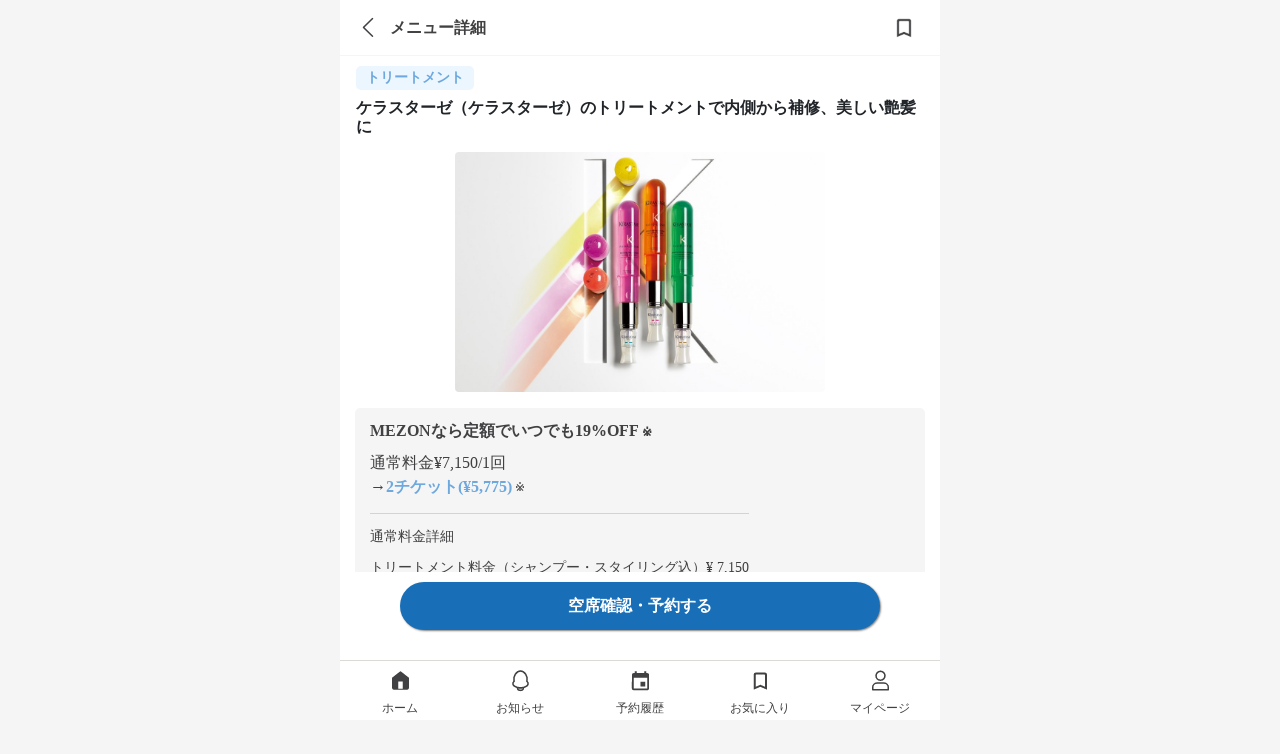

--- FILE ---
content_type: text/html; charset=utf-8
request_url: https://mezon.jocy.jp/salon_detail/salons/264/services/1700
body_size: 12677
content:
<!DOCTYPE html>
<html>
  <head>
    <meta name="csrf-param" content="authenticity_token" />
<meta name="csrf-token" content="QPuxhwZgxMkZonVIBJQbND3Jlwa8FiwBeF/7+mqFsN3T5F5X4P7finWt4I179XhTWKuBSqJ9uaXpDkG4c2kkow==" />
    <meta name="viewport" content="width=device-width,initial-scale=1">
    <meta name="apple-itunes-app" content="app-id=1358183282">
    <link rel="apple-touch-icon" href="/static_assets/img/home/apple-touch-icon.png">
    <meta charset="utf-8">
<title>【京都駅 トリートメント】Jour イオンモールKYOTO店 | 美容室の定額（サブスク）サービス MEZON メゾン</title>
<meta name="description" content="【美容室定額サービスMEZONメゾン】 五条～京都駅周辺・下京区・南区にあるJour イオンモールKYOTO店のケラスターゼ（ケラスターゼ）のトリートメントで内側から補修、美しい艶髪にが24時間WEB予約可能。MEZONから予約すると、定額（サブスク）でずっとお得に通い続けられる。だから髪のキレイが続く。">
<meta property="og:site_name" content="美容室の定額（サブスク）サービス
MEZON メゾン">
<meta property="og:title" content="メゾンでトリートメント
美容定額 MEZON">
<meta property="og:url" content="https://mezon.jocy.jp/salon_detail/salons/264/services/1700">
<meta property="og:type" content="website">
<meta property="og:image" content="https://mzn-prod-images.s3.amazonaws.com/service_images/files/000/004/278/original/fusio-dose-main-visual-v4.jpg?1559092502">
<meta property="og:description" content="【美容室定額サービスMEZONメゾン】 五条～京都駅周辺・下京区・南区にあるJour イオンモールKYOTO店のケラスターゼ（ケラスターゼ）のトリートメントで内側から補修、美しい艶髪にが24時間WEB予約可能。MEZONから予約すると、定額（サブスク）でずっとお得に通い続けられる。だから髪のキレイが続く。">
<meta property="og:locale" content="ja_JP">
<meta name="twitter:card" content="summary_large_image">

    <link rel="preconnect" href="https://static.site24x7rum.com">
    <link rel="preconnect" href="https://maps.googleapis.com">
    <link rel="dns-prefetch" href="https://cdnjs.cloudflare.com">
    <link rel="dns-prefetch" href="https://www.googletagmanager.com">
    <link rel="dns-prefetch" href="https://www.google-analytics.com">
    <link rel="dns-prefetch" href="https://cdn.channel.io">

    <!-- Google Tag Manager -->
<script>(function(w,d,s,l,i){w[l]=w[l]||[];w[l].push({'gtm.start':
        new Date().getTime(),event:'gtm.js'});var f=d.getElementsByTagName(s)[0],
    j=d.createElement(s),dl=l!='dataLayer'?'&l='+l:'';j.async=true;j.src=
    'https://www.googletagmanager.com/gtm.js?id='+i+dl;f.parentNode.insertBefore(j,f);
})(window,document,'script','dataLayer','GTM-NN6RBGP');</script>
<!-- End Google Tag Manager -->

    <!-- CSS only(for Bootstrap) -->
    <link href="https://cdn.jsdelivr.net/npm/bootstrap@5.0.0-beta1/dist/css/bootstrap.min.css" rel="stylesheet" integrity="sha384-giJF6kkoqNQ00vy+HMDP7azOuL0xtbfIcaT9wjKHr8RbDVddVHyTfAAsrekwKmP1" crossorigin="anonymous">
    <!-- Bootstrap Icons -->
    <link rel="stylesheet" href="https://cdn.jsdelivr.net/npm/bootstrap-icons@1.4.0/font/bootstrap-icons.css">

    <link rel="stylesheet" type="text/css" href="//cdn.jsdelivr.net/npm/slick-carousel@1.8.1/slick/slick.css"/>
    <link rel="stylesheet" type="text/css" href="//cdn.jsdelivr.net/npm/slick-carousel@1.8.1/slick/slick-theme.css"/>
    <link rel="stylesheet" media="screen" href="//d3astx74qz1y8o.cloudfront.net/assets/loading-spinner-6459cdb49bcfb7f367cbb1dd641f04b0699968e85e634fa342978a8f257aa9d1.css" />

      <link rel="stylesheet" media="screen" href="//d3astx74qz1y8o.cloudfront.net/assets/reset-d461790c83b464971b651561549547c2c40c802e6f00fb4a2ca16b3a297dc35f.css" />
  <link rel="stylesheet" media="screen" href="//d3astx74qz1y8o.cloudfront.net/assets/application-a04e6650414e4216eea4ba23a0eb14ce545a361cff50c1e0409d37104db589bc.css" />
  <link rel="stylesheet" media="screen" href="//d3astx74qz1y8o.cloudfront.net/assets/shared/_header-4ea63d0f556b05115b35340463d5c153ef8858c2a49f95b5a9d72481f2e4f02e.css" />
  <link rel="stylesheet" media="screen" href="//d3astx74qz1y8o.cloudfront.net/assets/shared/_sidebar_popup-6331530b5f0bee451ee291c9f5e2b55ba12db0420d7fc6f90342f57174e52333.css" />
  <link rel="stylesheet" media="screen" href="//d3astx74qz1y8o.cloudfront.net/assets/shared/_page_title-e26f976060d46ce5d475f668654aa0b1bd967658f21e4d49c8389aea1590ccb1.css" />
  <link rel="stylesheet" media="screen" href="//d3astx74qz1y8o.cloudfront.net/assets/salon_detail/services/show-d77ecb298b419fd6728e671c75f0fa74708203736e57427084c9980f915e4a75.css" />
  <link rel="stylesheet" media="screen" href="//d3astx74qz1y8o.cloudfront.net/assets/shared/_review_comments_slider-f40dabe81567cc9b41e83e80b565a8d6153aa39337e22fda85eec9b025d6a1eb.css" />
  <link rel="stylesheet" media="screen" href="//d3astx74qz1y8o.cloudfront.net/assets/salon_detail/favorite_button-dda1f764e071cc11bd7f05b1dedab2cb91906b8ab04dc78ca0c98baac232895e.css" />
  <link rel="stylesheet" media="screen" href="//d3astx74qz1y8o.cloudfront.net/assets/shared/_review_image_slider-71ca37fadadae828a7b5a367ae9b0dd88bd39b4423e830fba1e938c7212547c9.css" />
  <link rel="stylesheet" media="screen" href="//d3astx74qz1y8o.cloudfront.net/assets/shared/popup-9e4da5db4003e50124a58d0185ace7626491468f92fcfd5198a276ee3292e327.css" />
  <link rel="stylesheet" media="screen" href="//d3astx74qz1y8o.cloudfront.net/assets/shared/_gretel-65c07b8854f9687ae43eac975f6aa768d68ca18ef104b567d9f3cf265bc26101.css" />


    <!-- JavaScript Bundle with Popper(for Bootstrap) -->
    <script defer src="https://cdn.jsdelivr.net/npm/bootstrap@5.0.0-beta1/dist/js/bootstrap.bundle.min.js" integrity="sha384-ygbV9kiqUc6oa4msXn9868pTtWMgiQaeYH7/t7LECLbyPA2x65Kgf80OJFdroafW" crossorigin="anonymous"></script>

    <!-- Lottie CDN -->
    <script defer src="https://cdnjs.cloudflare.com/ajax/libs/bodymovin/5.6.7/lottie.min.js"></script>

    <script src="//d3astx74qz1y8o.cloudfront.net/assets/application-88a8f61b5f19ce8f1d39a82a441402d8a9ace65642d2696a701d0b269ece1669.js"></script>
    <script src="//d3astx74qz1y8o.cloudfront.net/assets/app-f2c4727721737dedf3ab8cff2981b2de98d09501ed945ad2e7ece32b605a779a.js"></script>

      <script src="//d3astx74qz1y8o.cloudfront.net/assets/shared/_header-fd29f94ab9e1d1bad906cea4d0352f163cd2f1ecc58360233647d07b58150937.js"></script>
  <script src="//d3astx74qz1y8o.cloudfront.net/assets/payment_status-9fdd4cc15c828b5c436e9cde52f69cb7eacd8bb2da37ca0eb28ddc539a7b3702.js"></script>
  <script src="//d3astx74qz1y8o.cloudfront.net/assets/fcm_tokens-b83a2f234e97584fd83495e6bf38a332dcab207f4f7fba8f4000b3424e3d61bb.js"></script>
    <script src="//d3astx74qz1y8o.cloudfront.net/assets/favorites/favorite-9fef742ac99143a3a50077b990164d21a49f27ad003b85781392e2e306663df4.js" type="module"></script>
  <script src="//d3astx74qz1y8o.cloudfront.net/assets/salon_detail/services/show-407169175159f5d9fb12363483a13cc9664b9fe9f8030bb7d05c31b57675dc67.js" type="module"></script>
  <script src="//d3astx74qz1y8o.cloudfront.net/assets/shared/popup-3a342dd72f82257c7c193cd951b2f8996bb7df705bfdc5cd12b83a247132fba3.js"></script>
  <script src="//d3astx74qz1y8o.cloudfront.net/assets/shared/_review_comments_slider-dfaf7f3634828bd190d999117c35a81c0c3d8de96d90c4cd16b8e0c67cc4bc23.js"></script>
  <script src="//d3astx74qz1y8o.cloudfront.net/assets/shared/_review_image_slider-d48f9141276dce6ae442698d2254307d86d146d9c7db46a94f1cb81c4d9e149d.js"></script>
  <script src="//d3astx74qz1y8o.cloudfront.net/assets/shared/popup-3a342dd72f82257c7c193cd951b2f8996bb7df705bfdc5cd12b83a247132fba3.js"></script>


    <!-- slick(JS) -->
    <script defer type="text/javascript" src="//cdn.jsdelivr.net/npm/slick-carousel@1.8.1/slick/slick.min.js"></script>

    
  </head>

   <body>

    <!-- Google Tag Manager (noscript) -->
<noscript><iframe src="https://www.googletagmanager.com/ns.html?id=GTM-NN6RBGP"
                  height="0" width="0" style="display:none;visibility:hidden"></iframe></noscript>
<!-- End Google Tag Manager (noscript) -->

    <div class="screen-width">
      <link rel="stylesheet" media="screen" href="//d3astx74qz1y8o.cloudfront.net/assets/store_banner-43ac4e15378d5a1024be8b1edefbfc6d6afc38c213200299203553b85b42367b.css" />

<div id="store-banner" style="display: none;">
  <div class="items-container h-100 d-flex justify-content-between align-items-center">
    <div class="item-left" id="app-banner-close-btn" onclick="closeAppBanner()">×</div>
    <div class="item-center d-flex justify-content-start align-items-center">
      <div class="app-logo">
        <img src="//d3astx74qz1y8o.cloudfront.net/assets/mezon-app-icon-9e94776608f8187f7b60d01e5d195269a3e8021ac8b83dd3b0086d699b7b90d9.png" /></div>
      <div>
        <p class="font14px black mb-2 store-banner-title" style="line-height: 16px;">MEZONメゾン/美容室定額（サブスク）サービス</p>
        <p class="font12px gray" style="">入手 - <span id="store-name"></span></p>
      </div>
    </div>
    <div class="item-right font16px">
      <a class="bright-blue text-decoration-none" id="store-link" target="_blank" href="#">表示</a>
    </div>
  </div>  
</div>

<script>
  function closeAppBanner() {
    document.getElementById('store-banner').style.display = "none";
    document.getElementById("style-for-banner").remove();
    sessionStorage.setItem('storeBannerFlag', '1');
    document.querySelector("body").classList.remove("body-extra-padding")
    document.querySelector("body").classList.remove("body-padding")
  }

  function addExtraPadding() {
    bodyElement = document.querySelector("body")
    const pageTitle = document.getElementsByClassName("page-title-partial")
    if (pageTitle.length > 0) {
      document.querySelector("body").classList.remove("body-padding")
      document.querySelector("body").classList.add("body-extra-padding")
    };
  }
</script>

      

<header id="header" class="screen-width" style="display: inherit;">

  <div class="header-inner-container">

    <div class="left-nav">
      <div class="header-nav-toggle">
        <img src="//d3astx74qz1y8o.cloudfront.net/assets/ic_menu@3x-97bc17cb7250155a0ff56b854c75b245b2ee29127f28e1a253c36bbb4596bc04.png" />
      </div>

      <h1 class="bar-logo">
        <a href="/">
          <img class="mezon-logo-black" alt="美容室の定額（サブスク）サービス MEZON メゾン" src="//d3astx74qz1y8o.cloudfront.net/assets/Logo-92eb08b6e7bbee8ae7b7905cf1b34b7218444093aebe37a82dd00629c7f97883.svg" />
        </a>
      </h1>
    </div>

    <div class='right-nav'>
      <ul class='lists-right'>
        <li>
          <a href="/salon_searches/search_top">
            <div class="list-item">
              <img class="header-icon" src="//d3astx74qz1y8o.cloudfront.net/assets/ic_search@3x-2496c3f413040892ebe96f30dc0d965d484fc9500aaa35554a92a4b759e08a0f.png" />
              <p>検索</p>
            </div>
</a>        </li>
        <li class="user-signed-in-content hide">
          <a href="/reservation_histories">
            <div class="list-item">
              <img class="header-icon" src="//d3astx74qz1y8o.cloudfront.net/assets/ic_event@3x-535abbcff8ae9b2f48941e9b1c7e1746c2eb1ad9d1411842b891309578caeaf0.png" />
              <p>予約</p>
            </div>
</a>        </li>
        <li class="user-signed-in-content hide">
          <a href="/members/mypage">
            <div class="list-item">
              <img class="header-icon" src="//d3astx74qz1y8o.cloudfront.net/assets/ic_account_circle@3x-df63919dbb16838db935586b2625b61f3f5ea6cf3ae5cb9ab96a6316b24bdf19.png" />
              <p>マイページ</p>
            </div>
</a>        </li>
        <li class="user-not-signed-in-content hide">
          <a href="/users/sign_in#signin">
            <div class="list-item">
              <img class="header-icon" src="//d3astx74qz1y8o.cloudfront.net/assets/ic_account_circle@3x-df63919dbb16838db935586b2625b61f3f5ea6cf3ae5cb9ab96a6316b24bdf19.png" />
              <p>ログイン</p>
            </div>
</a>        </li>
        <li class="register user-not-signed-in-content hide">
          <a href="/beginners">
            <p>はじめて<br>の方へ</p>
</a>        </li>
      </ul>
    </div>

  </div>

  <!--sidebar-->
  <div class="side-bar-container">
    <div class="side-bar-bg"></div>
    <div class="side-bar">

      <div class="side-bar-items">


        <div class="side-bar-item side-bar-for-beginners">
          <div class="side-bar-item-left">
            <img src="//d3astx74qz1y8o.cloudfront.net/assets/side_bar/ic_mezon_outline@3x-b9b2b8519a51566733cd7fa8228d496d50c358cfa35c0bdf60f98b676c28fdc9.png" />
            <a href="/beginners">はじめての方へ</a>
          </div>
          <div class="side-bar-item-right">
            <img src="//d3astx74qz1y8o.cloudfront.net/assets/side_bar/ic_chevron_right_black@3x-66ea84b0d55d21df2ccd2d246162361810a589754647a50c9ea25450d8687975.png" />
          </div>
        </div>

        <div class="side-bar-item">
          <div class="side-bar-item-left">
            <img src="//d3astx74qz1y8o.cloudfront.net/assets/ic_bell_outline-a2d10fa1fdf775188d2ec17977b7170b6e81c24227cebc07cd2d1d24978f45b0.svg" />
            <a href="/news">お知らせ</a>
          </div>
          <div class="side-bar-item-right" id="side-bar-user-notification-count">
            <div class="user-notification-no-read-count-wrapper d-none">
              <div class="user-notification-no-read-count d-flex flex-row-reverse">
                <div class="ps-3 pe-3 text-white"
                     data-count="0"
                     id="user_notification_unread_count">
                </div>
              </div>
            </div>
            <img src="//d3astx74qz1y8o.cloudfront.net/assets/side_bar/ic_chevron_right_black@3x-66ea84b0d55d21df2ccd2d246162361810a589754647a50c9ea25450d8687975.png" />
          </div>
        </div>
      </div>

      <div class="side-bar-items">

        <div class="not-paid-member-content hide">
          <div class="side-bar-item">
            <div class="side-bar-item-left">
              <img style="width: 3rem; height: 3rem; margin-left: -2px;" src="//d3astx74qz1y8o.cloudfront.net/assets/side_bar/ic_plan_outline-186d417faccb1945be96eca25fede8c946a5312b519141f1a70b6dab09fc2d12.png" />
              <a style="margin-left: -2px;" href="/subscriptions/no_plan_user?browser=1">料金プランをみる</a>
            </div>
            <div class="side-bar-item-right">
              <img src="//d3astx74qz1y8o.cloudfront.net/assets/side_bar/ic_chevron_right_black@3x-66ea84b0d55d21df2ccd2d246162361810a589754647a50c9ea25450d8687975.png" />
            </div>
          </div>
        </div>

        <div class="side-bar-item">
          <div class="side-bar-item-left">
            <img src="//d3astx74qz1y8o.cloudfront.net/assets/side_bar/ic_present_outline@3x-255ef3c61fe5f432a4bf0f4d863da26672010c03a9abed00efba520de7b17ef8.png" />
            <a class="user-signed-in-content hide" href="/ticket_presents/index">チケットプレゼント</a>
            <a href="javascript:void(0)" class="user-not-signed-in-content hide sidebar-js-JoinEvent">チケットプレゼント</a>
          </div>
          <div class="side-bar-item-right">
            <img src="//d3astx74qz1y8o.cloudfront.net/assets/side_bar/ic_chevron_right_black@3x-66ea84b0d55d21df2ccd2d246162361810a589754647a50c9ea25450d8687975.png" />
          </div>
        </div>

        <div class="side-bar-item">
          <div class="side-bar-item-left">
            <img src="//d3astx74qz1y8o.cloudfront.net/assets/side_bar/ic_letter_outline@3x-49d9ad0b5b87410b0e6a7523126e9bb7002b8f4928cbc37ff324352947120d5a.png" />
            <a class="user-signed-in-content hide" href="/invite_friends">友だちを招待</a>
            <a href="javascript:void(0)" class="user-not-signed-in-content hide sidebar-js-JoinEvent">友だちを招待</a>
          </div>
          <div class="side-bar-item-right">
            <img src="//d3astx74qz1y8o.cloudfront.net/assets/side_bar/ic_chevron_right_black@3x-66ea84b0d55d21df2ccd2d246162361810a589754647a50c9ea25450d8687975.png" />
          </div>
        </div>

        <div class="side-bar-item">
          <div class="side-bar-item-left">
            <img src="//d3astx74qz1y8o.cloudfront.net/assets/side_bar/ic_giftcode_outline@3x-f9f25bd8f124ebd30daa93eb23224971c0519d2b6ddbb4640a189a174a7c6e95.png" />
            <a class="user-signed-in-content hide" href="/gift_codes">ギフトコード</a>
            <a href="javascript:void(0)" class="user-not-signed-in-content hide sidebar-js-JoinEvent">ギフトコード</a>
          </div>
          <div class="side-bar-item-right">
            <img src="//d3astx74qz1y8o.cloudfront.net/assets/side_bar/ic_chevron_right_black@3x-66ea84b0d55d21df2ccd2d246162361810a589754647a50c9ea25450d8687975.png" />
          </div>
        </div>

      </div>

      <div class="side-bar-items">
        <div class="side-bar-item">
          <div class="side-bar-item-left">
            <img src="//d3astx74qz1y8o.cloudfront.net/assets/side_bar/ic_question_outline@3x-14906329f9683e4aec2995c8fe5dbe1a1d9d4b554625f73f63e12398f8bf0e0e.png" />
            <a href="https://mezon-support.channel.io/support-bots/19802" target="_blank" rel="noopener noreferrer">改善要望・不具合報告</a>
          </div>
          <div class="side-bar-item-right">
            <img src="//d3astx74qz1y8o.cloudfront.net/assets/side_bar/ic_chevron_right_black@3x-66ea84b0d55d21df2ccd2d246162361810a589754647a50c9ea25450d8687975.png" />
          </div>
        </div>

        <div class="side-bar-item">
          <div class="side-bar-item-left">
            <img src="//d3astx74qz1y8o.cloudfront.net/assets/side_bar/ic_question_outline@3x-14906329f9683e4aec2995c8fe5dbe1a1d9d4b554625f73f63e12398f8bf0e0e.png" />
            <a href="https://mezon.zendesk.com/hc/ja" target="_blank" rel="noopener noreferrer">お問い合わせ</a>
          </div>
          <div class="side-bar-item-right">
            <img src="//d3astx74qz1y8o.cloudfront.net/assets/side_bar/ic_chevron_right_black@3x-66ea84b0d55d21df2ccd2d246162361810a589754647a50c9ea25450d8687975.png" />
          </div>
        </div>
      </div>

      <div class="side-bar-bottom-items">
        <div class="side-bar-bottom-item" >
          <a href="https://docs.google.com/forms/d/e/1FAIpQLSfLTzzJexBJ3hnq70tvLtG_WJ13lCMIfa667Hkjv9svMKCbuw/viewform" target="_blank" rel="noopener noreferrer">エリアリクエスト</a>
        </div>
        <div class="side-bar-bottom-item">
          <a target="_blank" href="/for_salon">美容室の掲載について</a>
        </div>
        <div class="side-bar-bottom-item">
          <a href="https://www.about-jocy.jp/" target="_blank">運営会社</a>
        </div>
        <div class="side-bar-bottom-item">
          <a href="https://jocy-recruit.jp/" target="_blank">採用情報</a>
        </div>
        <div class="side-bar-bottom-item">
          <a href="/terms">利用規約</a>
        </div>
        <div class="side-bar-bottom-item">
          <a href="/privacy">プライバシーポリシー</a>
        </div>
        <div class="side-bar-bottom-item">
          <a href="/legal">特定商取引法に基づく表記</a>
        </div>
      </div>

    </div>
  </div>
  <!--sidebar_end-->
</header>

<div class="header-popup-container">
  
<div class="sidebar-js-modal-bg">
</div>

<div class="sidebar-popup-container">
  <div class="sidebar-popup-content">
    <p class="sidebar-protocol-1">会員登録・ログイン</p>
    <p class="sidebar-protocol-2">この機能を利用するには、会員登録またはログインが必要です。</p>
      <div class="protocol-btn-area">
        <a class="sidebar-popup-btn entry-btn mordal-btn-left" href="/users/sign_in#signin">ログイン</a>
        <a class="sidebar-popup-btn entry-btn mordal-btn-right" href="/users/sign_up">会員登録</a>
      </div>
  </div>
  <div class="close-btn-area">
    <a class="close-btn" onclick='$(".sidebar-js-modal-bg").fadeOut();$(".sidebar-popup-container").fadeOut();'>
      閉じる
    </a>
  </div>
</div>

</div>

<!--お気に入り、保存ボタンがある場合はこちら-->
<!-- argument[page_title(ページタイトルを入力), back_btn(あればtrueを入力), favorite(あればtrueを入力), share(あればtrueを入力)] -->



<div class="page-title-partial screen-width">
  <div class="page-title-flex page-title-items">
      <a class="link-to-back-page" href="javascript:history.back()">
        <i class="bi bi-chevron-left"></i>
</a>    <p class="page-title-text">メニュー詳細</p>
  </div>
  <a class="favorite-button">
      <div class="page-title-favorite"
    data-favoritable-type="service"
    data-favoritable-id="1700"
  >
  <img class="hide ic_favorited" src="//d3astx74qz1y8o.cloudfront.net/assets/ic_favorited-e6b15ea2c5556069d498c2887d32080ea689b472f3e0e053020814b0a47f1a7b.png" />
  <img class=" ic_favorite" src="//d3astx74qz1y8o.cloudfront.net/assets/ic_favorite-30176820ec2dec79e24b4537edcde6575a2c95e0d26484b35c2ded8035db95b0.png" />
</div>

  </a>
</div>




<main id="main" data-member-status="{&quot;user&quot;:null,&quot;can_trial&quot;:false,&quot;plan&quot;:&quot;plan_basic&quot;,&quot;plan_real&quot;:null,&quot;paid&quot;:false,&quot;enable_non_ticket_plans&quot;:false,&quot;blow_free&quot;:false,&quot;display_plan_name&quot;:&quot;定額チケット　4チケット&quot;}">
  <div class="service-details service" id="services_show">

    <div class="service-contents">
        <param data-service="{&quot;regular_price&quot;:7150.000000000001,&quot;blow_free&quot;:false,&quot;ticket&quot;:2,&quot;prices&quot;:[{&quot;key&quot;:&quot;onetime_blow&quot;,&quot;display_text&quot;:&quot;お試しチケット&quot;,&quot;rate&quot;:23,&quot;price&quot;:5500},{&quot;key&quot;:&quot;onetime_hair&quot;,&quot;display_text&quot;:&quot;お試しチケット&quot;,&quot;rate&quot;:23,&quot;price&quot;:5500},{&quot;key&quot;:&quot;onetime_hair_4&quot;,&quot;display_text&quot;:&quot;お試しチケット&quot;,&quot;rate&quot;:23,&quot;price&quot;:5500},{&quot;key&quot;:&quot;plan_mini&quot;,&quot;display_text&quot;:&quot;定額チケット　2チケット&quot;,&quot;rate&quot;:18,&quot;price&quot;:5830},{&quot;key&quot;:&quot;plan_basic&quot;,&quot;display_text&quot;:&quot;定額チケット　4チケット&quot;,&quot;rate&quot;:19,&quot;price&quot;:5775},{&quot;key&quot;:&quot;plan_premium&quot;,&quot;display_text&quot;:&quot;定額チケット　10チケット&quot;,&quot;rate&quot;:28,&quot;price&quot;:5170},{&quot;key&quot;:&quot;blow_weekday_plan&quot;,&quot;display_text&quot;:&quot;シャンプー・スタイリング平日通い放題&quot;,&quot;rate&quot;:23,&quot;price&quot;:5500},{&quot;key&quot;:&quot;blow_weekday_plan_v2&quot;,&quot;display_text&quot;:&quot;シャンプー・スタイリング平日通い放題+チケット4枚&quot;,&quot;rate&quot;:31,&quot;price&quot;:4950},{&quot;key&quot;:&quot;blow_weekday_plan_v3&quot;,&quot;display_text&quot;:&quot;シャンプー・スタイリング平日通い放題+チケット8枚&quot;,&quot;rate&quot;:35,&quot;price&quot;:4675},{&quot;key&quot;:&quot;blow_everyday_plan&quot;,&quot;display_text&quot;:&quot;シャンプー・スタイリング平日も土日も通い放題&quot;,&quot;rate&quot;:23,&quot;price&quot;:5500},{&quot;key&quot;:&quot;blow_only&quot;,&quot;display_text&quot;:&quot;シャンプー・スタイリングのみプラン&quot;,&quot;rate&quot;:23,&quot;price&quot;:5500},{&quot;key&quot;:&quot;blow_only_2&quot;,&quot;display_text&quot;:&quot;シャンプー・スタイリングのみプラン&quot;,&quot;rate&quot;:23,&quot;price&quot;:5500},{&quot;key&quot;:&quot;monthly_ticket_plan&quot;,&quot;display_text&quot;:&quot;定額チケットプラン&quot;,&quot;rate&quot;:23,&quot;price&quot;:5500},{&quot;key&quot;:&quot;all_menu_plan&quot;,&quot;display_text&quot;:&quot;全メニュー通い放題&quot;,&quot;rate&quot;:82,&quot;price&quot;:1282.6},{&quot;key&quot;:&quot;additional_ticket&quot;,&quot;display_text&quot;:&quot;追加チケット購入&quot;,&quot;rate&quot;:23,&quot;price&quot;:2750}]}" />

        <div class="tags font-weight-bold">
          <div class="service-type-name bright-blue blue-tag">
            トリートメント
          </div>
        </div>

        <h1 class="service-name">ケラスターゼ（ケラスターゼ）のトリートメントで内側から補修、美しい艶髪に</h1>

        <!-- メニュー画像(カルーセル) -->
        <div class="service-img-slider" style="opacity: 0;">
            <img class="service-img" oncontextmenu="return false;" loading="eager" alt="ケラスターゼ（ケラスターゼ）のトリートメントで内側から補修、美しい艶髪に" src="//mzn-prod-images.s3.amazonaws.com/service_images/files/000/004/278/original/fusio-dose-main-visual-v4.jpg?1559092502" />
        </div>

        <!-- 割引情報 -->
        <div class="d-flex mx-4 p-4 bg-gray border-r-5 mb-4 price-block" style='display: none !important'>
          
<div class="discount-wrap regular-price-exist">
  <div class="discount-field">
    <div class="discount-title" style="display: none">
      <div class="col-10 text-nowrap">
          <p>MEZONなら定額でいつでも</p>
        <p class="discount" style="display: none;">
          <span class="discount-rate"></span><span class="discount-rate-suffix" style="display: none;">%OFF<span class="font12px">&nbsp;※</span></span>
        </p>
      </div>
    </div>

    <div class="price-field">
      <div class="d-flex flex-row">
        <p>通常料金¥7,150/1回</p>
      </div>
      <div class='d-flex discount-price' style='display: none !important'>
        <span class="discount-to-symbol">→</span>
        <p class="price bright-blue font-weight-bold"></p>
        <span class="font12px">&nbsp;※</span>
      </div>
    </div>

    <div class="discount-categories show" id="service-1700">
      <div class="category-field mb-3">
        <p class="category">
          <div class="label-price-detail mb-3">通常料金詳細</div>
          トリートメント料金（シャンプー・スタイリング込）¥ 7,150
        </p>
      </div>

      <div>表示価格は全て税込です</div>
      <span class="display-plan" style='display: none'><span class="display-plan-name">"</span>時の金額です</span>

      <div class="noprice-supplement" style="display: none">※ご契約プランによって金額が異なります</div>
      <div class="discount-rate-range" style="display: none">
        <div>
          <div>
            ※ご契約プランによって割引率が<span class="discount-rate-min"></span>%~<span class="discount-rate-max"></span>%になります
            <span><img class="discount-rate-popup" src="//d3astx74qz1y8o.cloudfront.net/assets/ic_help_outline_bg_gray-f6d4ccd4f06b18e1e2046a550eff86948a0ca9659c9256d6b15948c6d0d0a21f.svg" /></span>
          </div>
        </div>
      </div>
    </div>
  </div>
</div>

        </div>

        <!-- メニュー満足度&施術時間&消費チケット枚数 -->
        <div class="service-other-infos font-weight-600">
           <!-- メニューに対して評価投稿されている場合 -->
            <div class="other-info">
              <div class="satisfaction-title">
                <p class="gray">メニュー満足度</p>
                <img class="service-satisfaction-info-popup" src="//d3astx74qz1y8o.cloudfront.net/assets/ic_help_outline-bc4ead66740f6cc6830de928c641c7b0532ef3dbad826281fadefd420b1d6a52.svg" />
              </div>
              <div class="service-satisfaction">
                <img src="//d3astx74qz1y8o.cloudfront.net/assets/ic_rating_small-a898b1d22d6899e4cdd296b3032154fc98f227756d9bc2567b97d69e6e1f047d.gif" />
                <div class="satisfaction-field">
                  <p class="satisfaction">0</p>
                  <p>%</p>
                </div>
              </div>
            </div>

          <div class="other-info">
            <div class="duration-title">
              <img src="//d3astx74qz1y8o.cloudfront.net/assets/ic_schedule_blue-a8dfde7923c4dadcf442720b47eff5aebe697d855c08c1be993af174bb459c5e.svg" />
              <p>施術時間</p>
            </div>
            <div class="service-duration">
              <p class="duration">60</p>
              <p>分</p>
            </div>
          </div>

          <div class="other-info">
            <div class="ticket-amount-title">
              <img src="//d3astx74qz1y8o.cloudfront.net/assets/ic_ticket_blue-a8918294a8a6be1b62dbe1fa15934d12ce14426ccfe325a553f892ec3ac67f05.svg" />
              <p>チケット</p>
              <img class="ticket-info-popup" role="button" src="//d3astx74qz1y8o.cloudfront.net/assets/ic_help_outline-bc4ead66740f6cc6830de928c641c7b0532ef3dbad826281fadefd420b1d6a52.svg" />
            </div>
            <div class="service-ticket-amount">
              <p class="ticket-amount">2</p>
              <p>枚</p>
            </div>
          </div>
        </div>

        <!-- 評価コメント -->
         <!-- メニューに対して評価投稿されている場合 -->
          <div class="review-comments-field">

            <div class="section-title">
              <h2>メニューのお客様評価</h2>
              <img class="service-review-info-popup" src="//d3astx74qz1y8o.cloudfront.net/assets/ic_help_outline-bc4ead66740f6cc6830de928c641c7b0532ef3dbad826281fadefd420b1d6a52.svg" />
            </div>

              <div class="service-evaluation-reasons-field">
                  <div class="service-evaluation-reason font-weight-500">
                    <div>
                      <img src="//d3astx74qz1y8o.cloudfront.net/assets/ic_auto_awesome-e8e4500db86c35d2cd62750d11805e6353b1bfbc8e4238b68432c4e8de057f30.svg" />
                    </div>
                    <p class="font-weight-600">仕上がりに不満足</p>
                  </div>
                  <div class="service-evaluation-reason font-weight-500">
                    <div>
                      <img src="//d3astx74qz1y8o.cloudfront.net/assets/ic_auto_awesome-e8e4500db86c35d2cd62750d11805e6353b1bfbc8e4238b68432c4e8de057f30.svg" />
                    </div>
                    <p class="font-weight-600">効果が実感できなかった</p>
                  </div>
                  <div class="service-evaluation-reason font-weight-500">
                    <div>
                      <img src="//d3astx74qz1y8o.cloudfront.net/assets/ic_auto_awesome-e8e4500db86c35d2cd62750d11805e6353b1bfbc8e4238b68432c4e8de057f30.svg" />
                    </div>
                    <p class="font-weight-600">説明文と提供内容が違う</p>
                  </div>
              </div>

            <!-- style_sheet: shared/_review_comments_slider.scss -->
<!-- javascript: shared/_review_comments_slider.js -->

<!-- ToDo: 評価の「良いね」は途中。後日実装する。 -->

<div class="review-comments-slider-wrap" id="review_comments_slider">

    <div class="review-comments-card">

      <div class="reviewer-wrap">

        <div class="reviewer-field">
          <div class="reviewer-image-field">
            <img decoding="async" src="//d3astx74qz1y8o.cloudfront.net/assets/ic_profile_face03@3x-160cb07bd5ed909c81b41be452b3ae1dd14384d75220924ad3b67567944b4838.png" />
          </div>

          <div class="nickname-field">
            <p class="nickname">ゆき</p>
            <p>2025年1月7日</p>
          </div>
        </div>

      </div>

      <div class="reviewer-features-wrap">
        年齢：30代前半
        <!-- ToDo: 第二弾リリース(大枠のhtmlとcssだけの状態)
        / 髪の硬さ：軟毛・くせ毛 / 髪の悩み：毛量が多い
        -->
      </div>

      <div class="evaluation-text-field">
        <p class="evaluation-text textarea">全く手触りも改善されませんでした。</p>
      </div>

      <a class="link-to-all-service-reviews" href="/salon_detail/salons/264/review_comments#4781">
        <p class="bright-blue">すべて見る</p>
        <img src="//d3astx74qz1y8o.cloudfront.net/assets/ic_arrow_forward_blue-a694a2aac7da5c7d791df33eb8cdcd31c3529eb34ebe81bce46f2832784143d2.svg" />
</a>
      <!-- 評価画像 -->
      <div class="review-image-wrapper">
      </div>

      <!-- メニュー詳細画面の時 -->


          <a href="/salon_detail/salons/264/staffs/1286">
                      <div class="staff-wrap">
            <img oncontextmenu="return false;" loading="lazy" src="//mzn-prod-images.s3.amazonaws.com/staffs/icons/000/001/286/main/IMG-4223.png?1625567100" />
            <div class="staff-name-field">
              <p class="gray">担当スタイリスト</p>
              <p class="staff-name">北谷　優佳</p>
            </div>
          </div>

</a>

      <!-- スタイリスト詳細画面の時 -->

    </div>

</div>

<!-- 評価画像のプレビュー表示 -->


<!-- 評価画像のプレビュー表示 -->
<div class="review-image-slider-bg hide"></div>
<div class="image-reviewer-nickname font-weight-600 hide"></div>
<div class="close-preview-button-wrap hide">
  <div class="close-preview-button">X</div>
</div>
<div class="review-image-slider-wrap hide">
  <div class="review-image-slider"></div>
</div>
<div class="review-image-slide-btn-wrap hide">
  <i class="bi bi-chevron-left"></i>
  <i class="bi bi-chevron-right"></i>
</div>



              <a class="link-to-all-reviews bright-blue" href="/salon_detail/salons/264/review_comments">
                <p>すべてのコメントを見る(全1件)</p>
                <img src="//d3astx74qz1y8o.cloudfront.net/assets/ic_arrow_forward_blue-a694a2aac7da5c7d791df33eb8cdcd31c3529eb34ebe81bce46f2832784143d2.svg" />
</a>
          </div>

        <!-- 特徴 -->
        <div class="service-features-field">
          <div class="section-title">
            <h2>特徴</h2>
          </div>
          <div class="service-features">
            <div class="service-feature">
              <h3 class="feature-title">メニュー区分</h3>
              <div class="feature-tags">
                <a href="/service_types/2/search_routes">トリートメント</a>
              </div>
            </div>

                <div class="service-feature">
                  <h3 class="feature-title">
                    トリートメント商材
                  </h3>
                  <div class="feature-tags">
                      <span>ケラスターゼ（ケラスターゼ）</span>
                      <span>、</span>
                  </div>
                </div>
                <div class="service-feature">
                  <h3 class="feature-title">
                    施術特徴
                  </h3>
                  <div class="feature-tags">
                      <span>カウンセリングでお客様にぴったりなトリートメントを選ぶ</span>
                      <span>、</span>
                  </div>
                </div>
                <div class="service-feature">
                  <h3 class="feature-title">
                    メインの効果
                  </h3>
                  <div class="feature-tags">
                      <span>ダメージ補修</span>
                      <span>、</span>
                      <span>潤い・艶感UP</span>
                      <span>、</span>
                      <span>髪が柔らかくなる</span>
                      <span>、</span>
                      <span>髪のまとまりがよくなる</span>
                      <span>、</span>
                  </div>
                </div>
          </div>
        </div>

        <!-- メニュー紹介 -->
        <div class="service-introduction-field">
          <div class="section-title">
            <h2>メニュー紹介</h2>
          </div>

          <div class="introduction-wrap">
            <p class="introduction grad-item">【ケラスターゼ（ケラスターゼ）】のトリートメントを使用します。
ケラスターゼには様々な種類のトリートメントが豊富に揃っているので、髪の毛の悩みや理想にぴったり合ったものが見つかります。まとまり感がほしい、ダメージを補修したいなど髪の毛の希望が叶います。

また、カウンセリングを通して髪質や頭皮の状態をしっかりと確認し、お客様にぴったりなトリートメントをお選びします。洗い上がりの質感など仕上がりのご希望がありましたら、ぜひお気軽にご相談ください。

お仕上げのスタイリングは、ブロー仕上げやアイロンを使ったスタイリングなど、お好みに合わせてスタイリングさせていただきます。</p>
          </div>
        </div>

    </div>

  </div>
  <div class="need-signin-popup">
  <div class="sidebar-popup-container">
    <div class="sidebar-popup-content">
      <p class="sidebar-protocol-1">会員登録・ログイン</p>
      <p class="sidebar-protocol-2">お気に入りを保存するには、会員登録またはログインが必要です。</p>
      <div class="protocol-btn-area">
        <a class="sidebar-popup-btn entry-btn mordal-btn-left" href="/users/sign_in#signin">ログイン</a>
        <a class="sidebar-popup-btn entry-btn mordal-btn-right" href="/users/sign_up?from_reservation_spaces=1">会員登録</a>
      </div>
    </div>
    <div class="close-btn-area">
      <a class="close-btn" href="#">閉じる</a>
    </div>
  </div>
</div>

</main>



<div class="js-modal-bg">
</div>
<div class="modal-container">
  <div class="modal-content">
    <p class="protocol-1">タイトル</p>
    <div class="protocol-2">
      コンテンツ
    </div>
  </div>
  <div class="protocol-btn-area">
    <a class="mordal-btn cancel-btn js-modal-close" href="#">閉じる</a>
  </div>
</div>



<div class='breadcrumb-container'>
  <div class="breadcrumbs"><a href="/">MEZON（メゾン）</a> <span class="separator"> / </span> <a href="/salon_searches/search_result_list?pref=%E4%BA%AC%E9%83%BD">京都</a> <span class="separator"> / </span> <a href="/salon_searches/search_result_list?area=%E4%BA%94%E6%9D%A1%EF%BD%9E%E4%BA%AC%E9%83%BD%E9%A7%85%E5%91%A8%E8%BE%BA%E3%83%BB%E4%B8%8B%E4%BA%AC%E5%8C%BA%E3%83%BB%E5%8D%97%E5%8C%BA">五条～京都駅周辺・下京区・南区</a> <span class="separator"> / </span> <a href="/salon_detail/salons/264">Jour イオンモールKYOTO店</a> <span class="separator"> / </span> <span class="current">トリートメント/メニュー詳細</span></div>
</div>


<link rel="stylesheet" media="screen" href="//d3astx74qz1y8o.cloudfront.net/assets/shared/_footer-6bee08ba48903ee60c8db20f193c2404a743a68ff2a80e1af43369e97bfb33ba.css" />

<footer id='footer' class="screen-width">
  <div class="row mx-0 footer-block justify-content-center text-center pt-4 px-0">
    <div class="col-12 justify-content-center mb-3 logo px-0" style='fill: #fff;'>
      <a href='/'>
        <img title="美容室の定額（サブスク）サービス MEZON メゾン" src="//d3astx74qz1y8o.cloudfront.net/assets/top/logo-94bf65ebf0aed885452fc42618bb86332998a4431f923aa8ead7ebe294d132fa.svg" />
      </a>
    </div>
    <div class="col-12 copyright">Copyright Jocy inc.</div>
  </div>
</footer>


<!-- 予約ボタン -->
<div class="sticky-btn-wrap pt-3 pb-5 font-weight-600" style="height: fit-content !important;">
  <div class="link-wrap" style="height: fit-content !important;">
    <a class="white box-shadow" href="https://mezon.jocy.jp/reservations/spaces?service_ids%5B%5D=1700">
      空席確認・予約する
</a>  </div>
</div>

      <div class="shared_flash screen-width">
</div>

      
<div id="bottom-navigation" class="bottom-navigation screen-width">
  <a href="/" class="nav-item "><div class='icon ic-home'></div><span class="label">ホーム</span></a>
  <a href="/news" class="nav-item "><div class='icon ic-news'></div><span class="label">お知らせ</span></a>
  <a href="/reservation_histories" class="nav-item "><div class='icon ic-reservation'></div><span class="label">予約履歴</span></a>
  <a href="/members/favorites/salons" class="nav-item "><div class='icon ic-bookmark'></div><span class="label">お気に入り</span></a>
  <a href="/members/mypage" class="nav-item "><div class='icon ic-mypage'></div><span class="label">マイページ</span></a>
</div>

      <script src="//d3astx74qz1y8o.cloudfront.net/assets/signin-038d15e2010c6b773cb9d939a5eb33d05334f0c4b75151999cfe938d9e74ccb4.js" defer="defer"></script>
      <div id="spinner-overlay" class="hide">
        <div class="cv-spinner">
          <img class="spinner" src="//d3astx74qz1y8o.cloudfront.net/assets/ic_spinner_s-8e0eed5f7d896c8f12f89daae235b82ab42aa0e5038bb81cc47345014ef41ce9.gif" />
        </div>
      </div>
    </div>

  </body>
</html>


--- FILE ---
content_type: text/css
request_url: https://d3astx74qz1y8o.cloudfront.net/assets/salon_detail/services/show-d77ecb298b419fd6728e671c75f0fa74708203736e57427084c9980f915e4a75.css
body_size: 1745
content:
.service-contents{font-size:1.6rem;padding:1rem 0}.service-contents .accordion-button{border:none}.service-contents .accordion-button:not(.collapsed){background:inherit}.service-contents .accordion-button:not(.collapsed)::after{background-image:url("data:image/svg+xml,<svg xmlns='http://www.w3.org/2000/svg' viewBox='0 0 16 16' fill='%23212529'><path fill-rule='evenodd' d='M1.646 4.646a.5.5 0 0 1 .708 0L8 10.293l5.646-5.647a.5.5 0 0 1 .708.708l-6 6a.5.5 0 0 1-.708 0l-6-6a.5.5 0 0 1 0-.708z'/></svg>") !important}.service-contents .accordion-button:focus{box-shadow:none;border-color:rgba(0,0,0,0.125)}.service-contents .tags{margin-left:1.6rem;margin-right:1.6rem}.service-contents .service-type-name{margin-bottom:0.8rem;font-size:1.4rem}.service-contents .service-name{font-weight:bold;margin:0 1.6rem 1.6rem}.service-contents .service-img-slider{margin:1.6rem 0}.service-contents .service-img-slider .service-img{height:24rem !important;object-fit:cover;border-radius:0.4rem;margin-right:0.8rem}.service-contents .service-img-slider .service-img:only-child{margin:0}.service-contents .service-img-slider .service-img-prev{width:3rem;height:3rem;left:-5rem}.service-contents .service-img-slider .service-img-next{width:3rem;height:3rem;right:-5rem}.service-contents .service-img-slider .service-img-prev:before,.service-contents .service-img-slider .service-img-next:before{font-size:3rem;color:#333333}.service-contents .slick-track{display:flex}.service-contents .slick-slide{height:auto !important}.service-contents .service-img-slider>.service-img:not(:first-child){display:none}.service-contents .service-img-slider>.service-img:first-child{width:80%}.service-contents .service-other-infos{margin:0 1.6rem;display:flex;justify-content:center;align-items:stretch;border-bottom:1rem solid #f5f5f5;padding-bottom:2.1rem}.service-contents .service-other-infos .other-info{width:33%}.service-contents .service-other-infos .other-info .satisfaction-title{white-space:nowrap;margin-bottom:1.2rem;display:flex;justify-content:center;align-items:center}.service-contents .service-other-infos .other-info .satisfaction-title p{margin-right:0.2rem}.service-contents .service-other-infos .other-info .satisfaction-title .service-satisfaction-info-popup{cursor:pointer}.service-contents .service-other-infos .other-info .service-satisfaction{display:flex;justify-content:center;align-items:center}.service-contents .service-other-infos .other-info .service-satisfaction img{margin-right:0.8rem}.service-contents .service-other-infos .other-info .service-satisfaction .satisfaction-field{display:flex;align-items:flex-end}.service-contents .service-other-infos .other-info .service-satisfaction .satisfaction-field .satisfaction{font-size:2.4rem;margin-right:0.4rem}.service-contents .service-other-infos .other-info .duration-title{white-space:nowrap;margin-bottom:1.2rem;display:flex;justify-content:center;align-items:center}.service-contents .service-other-infos .other-info .duration-title img{margin-right:0.4rem}.service-contents .service-other-infos .other-info .service-duration{display:flex;justify-content:center;align-items:flex-end}.service-contents .service-other-infos .other-info .service-duration .duration{font-size:2.4rem;margin-right:0.2rem}.service-contents .service-other-infos .other-info .ticket-amount-title{margin-bottom:1.2rem;display:flex;justify-content:center;align-items:center}.service-contents .service-other-infos .other-info .ticket-amount-title img{margin-right:0.4rem}.service-contents .service-other-infos .other-info .service-ticket-amount{display:flex;justify-content:center;align-items:flex-end}.service-contents .service-other-infos .other-info .service-ticket-amount .ticket-amount{font-size:2.4rem;margin-right:0.2rem}.service-contents .service-other-infos .other-info .sb-note{line-height:1.8rem;list-style:none;text-indent:-1.6rem;margin-left:1.6rem}.service-contents .service-other-infos .other-info:first-child{border-right:0.1rem solid #D1D3D4;padding:0 1.6rem 0 0}.service-contents .service-other-infos .other-info:last-child{border-left:0.1rem solid #D1D3D4;padding:0 0 0 1.6rem}.service-contents .review-comments-field{border-bottom:1rem solid #f5f5f5;padding:2.4rem 1.6rem 0}.service-contents .review-comments-field .section-title .service-review-info-popup{cursor:pointer}.service-contents .review-comments-field .service-evaluation-reasons-field{margin:2.4rem 0}.service-contents .review-comments-field .service-evaluation-reasons-field .service-evaluation-reason{margin-bottom:0.8rem;display:flex;align-items:center}.service-contents .review-comments-field .service-evaluation-reasons-field .service-evaluation-reason div{width:3.6rem;height:3.6rem;background-color:#ECF6FE;border-radius:50%;margin-right:0.8rem;display:flex;justify-content:center;align-items:center;flex-shrink:0}.service-contents .service-features-field{border-bottom:1rem solid #f5f5f5;padding:2.4rem 1.6rem}.service-contents .service-features-field .service-features{font-size:1.6rem;margin-top:1.6rem}.service-contents .service-features-field .service-features .service-feature{padding:1.2rem 0;border-bottom:0.1rem solid #f5f5f5;display:flex;align-items:center}.service-contents .service-features-field .service-features .service-feature .feature-title{width:20%;font-weight:bold;line-height:1.8rem;overflow-wrap:break-word;margin-right:1.6rem}.service-contents .service-features-field .service-features .service-feature .feature-tags{width:80%;line-height:1.8rem}.service-contents .service-features-field .service-features .service-feature .feature-tags span:last-child{display:none}.service-contents .service-features-field .service-features .service-feature .feature-tags a{color:#6DA8DE}.service-contents .service-introduction-field{padding:2.4rem 1.6rem 0}.service-contents .service-introduction-field .introduction-wrap{margin-top:2.4rem}.service-contents .service-introduction-field .introduction-wrap .introduction{width:100%;font-size:1.4rem;line-height:2.1rem;white-space:pre-line;padding-bottom:1.6rem}.service-contents .monitor-notice-field{border-top:1rem solid #f5f5f5;padding:2.4rem 1.6rem 0}.service-contents .monitor-notice-field .monitor-notice-wrap .monitor-notice{width:100%;line-height:2rem;white-space:pre-line;padding-bottom:1.6rem}.discount-wrap{color:#414042;font-size:1.6rem}.discount-wrap.regular-price-exist .discount-field .discount-categories{border-top:0.1rem solid #D1D3D4;padding-top:1.2rem;margin-top:1.4rem}.discount-wrap.regular-price-none .discount-field .discount-to-symbol{display:none}.discount-wrap.regular-price-none .discount-field .discount-categories{padding-top:0;margin-top:1rem}.discount-wrap.regular-price-none .discount-field .discount-categories .category-field{display:none}.discount-wrap .discount-rate-popup{transform:translateY(3px)}.discount-wrap .discount-field{border-radius:0.5rem}.discount-wrap .discount-field .discount-title{font-weight:bold;margin-bottom:1.2rem;display:flex;justify-content:space-between;align-items:center}.discount-wrap .discount-field .discount-title div{display:flex;align-items:center}.discount-wrap .discount-field .discount-title .price-breakdown{cursor:pointer}.discount-wrap .discount-field .price-field{display:flex;flex-direction:column;line-height:2.4rem}.discount-wrap .discount-field .price-field .regular-price{text-decoration:line-through}.discount-wrap .discount-field .discount-categories{line-height:2.1rem;font-size:1.4rem}.discount-wrap .discount-field .discount-categories .category-field{margin-bottom:0.4rem;align-items:center}.discount-wrap .discount-field .discount-categories .category-field p.category span{margin-left:0.4rem}.discount-wrap .discount-field .discount-categories .category-field p.category span:last-child{display:none}.discount-wrap .discount-field .hide{display:none}.discount-wrap .not-exist-service-satisfaction{background-color:#F5F5F5;border-radius:0.5rem;padding:1.6rem;margin-top:0.8rem;font-size:1.4rem;line-height:2.1rem}.discount-wrap .not-exist-service-satisfaction div{margin-bottom:0.8rem;display:flex;align-items:center}.discount-wrap .not-exist-service-satisfaction div img{margin-right:0.4rem}.discount-wrap .not-exist-service-satisfaction div p{font-weight:bold;margin-right:0.4rem}.discount-wrap .not-exist-service-satisfaction div .service-satisfaction-info-popup{cursor:pointer}@media screen and (max-width: 767px){.service-contents .service-type-name{font-size:1.4rem}.service-contents .service-img-slider .service-img{height:20rem !important}.service-contents .service-other-infos .other-info .satisfaction-title{font-size:1.2rem}.service-contents .service-other-infos .other-info .service-satisfaction .satisfaction-field p:last-child{font-size:1.4rem}.service-contents .service-other-infos .other-info .duration-title{font-size:1.4rem}.service-contents .service-other-infos .other-info .service-duration p:last-child{font-size:1.4rem}.service-contents .service-other-infos .other-info .ticket-amount-title{font-size:1.4rem}.service-contents .service-other-infos .other-info .service-ticket-amount p:last-child{font-size:1.4rem}.service-contents .service-other-infos .other-info .sb-note{font-size:1rem;line-height:1.4rem;text-indent:-1rem}.service-contents .service-other-infos .other-info:first-child{padding:0 1rem 0 0}.service-contents .service-other-infos .other-info:last-child{padding:0 0 0 1rem}.service-contents .service-features-field .service-features{font-size:1.4rem}.service-contents .service-features-field .service-features .service-feature .feature-title{width:30%;font-size:1.2rem}.service-contents .service-features-field .service-features .service-feature .feature-tags{width:70%}.service-contents .service-introduction-field .grad-wrap .introduction{font-size:1.4rem}}@media screen and (max-width: 370px){.service-contents .service-other-infos .other-info .satisfaction-title{font-size:1rem}.service-contents .service-other-infos .other-info .service-satisfaction .satisfaction-field p:first-child{font-size:1.8rem}.service-contents .service-other-infos .other-info .service-satisfaction img{width:1.8rem;height:1.8rem}.service-contents .service-other-infos .other-info .duration-title{font-size:1rem;display:flex;justify-content:center}.service-contents .service-other-infos .other-info .service-duration .duration{font-size:1.8rem}.service-contents .service-other-infos .other-info .ticket-amount-title{font-size:1rem}.service-contents .service-other-infos .other-info .service-ticket-amount .ticket-amount{font-size:1.8rem}}.need-signin-popup,.need-profile-update-popup,.need-profile-update-popup{background:rgba(0,0,0,0.8);position:fixed;top:0;left:0;height:100vh;width:100vw;display:none;z-index:10000}body{background-color:#f5f5f5}a{text-decoration:none}a:hover{opacity:0.6}.page-title-partial{z-index:2}#main{display:flex;justify-content:center;margin-bottom:5rem}.section-title{display:flex;align-items:center}.section-title h2{font-size:1.8rem;font-weight:600;margin-right:0.4rem}.service-details{width:60rem;background-color:#fff}.sticky-btn-wrap{width:100%;height:13.4rem;font-size:1.6rem;background-color:#ffffff;position:sticky;bottom:var(--navigation-height);z-index:3}.sticky-btn-wrap .icon-wrap{height:3.6rem;display:flex;justify-content:center;align-items:center}.sticky-btn-wrap .icon-wrap li{margin:0 1.6rem;display:flex;align-items:center}.sticky-btn-wrap .icon-wrap li img{margin-right:0.2rem}.sticky-btn-wrap .link-wrap{width:80%;height:9.8rem;margin:0 auto}@media screen and (max-width: 767px){.service-details{width:100vw}}


--- FILE ---
content_type: text/css
request_url: https://d3astx74qz1y8o.cloudfront.net/assets/shared/_review_comments_slider-f40dabe81567cc9b41e83e80b565a8d6153aa39337e22fda85eec9b025d6a1eb.css
body_size: 746
content:
a{text-decoration:none}a:hover{opacity:0.6}li{list-style:none}.review-comments-slider-wrap{width:100%;margin:0 auto}.review-comments-slider-wrap .review-prev{width:3rem;height:3rem;left:-5rem}.review-comments-slider-wrap .review-next{width:3rem;height:3rem;right:-5rem}.review-comments-slider-wrap .review-prev:before,.review-comments-slider-wrap .review-next:before{font-size:3rem;color:#333333}.slick-track{display:flex}.slick-slide{height:auto !important}.review-comments-card{font-size:1.6rem;background-color:#ffffff;border-radius:0.8rem;box-shadow:0 2px 2px 0 rgba(67,86,100,0.14),0 3px 1px -2px rgba(67,86,100,0.12),0 1px 5px 0 rgba(67,86,100,0.2);margin:0.6rem 1rem;padding:1.6rem}.review-comments-slider-wrap>.review-comments-card{display:none}.reviewer-wrap{margin-bottom:1.2rem;display:flex;justify-content:space-between;align-items:center}.reviewer-wrap .reviewer-field{display:flex;align-items:center}.reviewer-wrap .reviewer-field .reviewer-image-field{margin-right:0.8rem}.reviewer-wrap .reviewer-field .reviewer-image-field img{width:8rem;height:8rem;border-radius:50%;object-fit:cover}.reviewer-wrap .reviewer-field .nickname-field .nickname{font-weight:bold;margin-bottom:0.6rem}.reviewer-wrap .good-btn-wrap img{margin:0 auto 0.2rem}.reviewer-wrap .good-btn-wrap .good-counts{text-align:center}.reviewer-features-wrap{line-height:1.8rem;border-bottom:0.1rem solid #F5F5F5;padding-bottom:1.6rem}.evaluation-text-field{padding:1.6rem 0 1.2rem;border-top:0.1rem solid #F5F5F5}.evaluation-text-field .evaluation-text{line-height:2rem;display:-webkit-box;-webkit-box-orient:vertical;-webkit-line-clamp:6;overflow:hidden}.link-to-all-service-reviews{margin-bottom:1.2rem;display:flex;justify-content:flex-end;align-items:center}.review-image-wrapper{width:100%;margin:1rem 0;display:flex;flex-wrap:wrap}.review-image-wrapper .review-image-wrap{width:32%;position:relative;margin:1% 0.5%}.review-image-wrapper .review-image-wrap .review-image{width:100%;height:100%;object-fit:cover;border-radius:0.4rem;cursor:pointer;position:absolute;top:0;left:0;right:0;bottom:0}.review-image-wrapper .review-image-wrap:nth-child(3n+2){margin:1%}.review-image-wrapper .review-image-wrap:before{content:'';display:block;padding-top:100%}.staff-wrap{display:flex;align-items:center}.staff-wrap img{width:5rem;margin-right:0.8rem}.staff-wrap .staff-name-field{color:#212529}.staff-wrap .staff-name-field p:first-child{margin-bottom:0.6rem}.service-wrap{margin-bottom:0.6rem}.service-wrap .review-service-type{margin-right:0.8rem}.service-wrap .review-service-name{line-height:2rem;display:-webkit-box;-webkit-box-orient:vertical;-webkit-line-clamp:2;overflow:hidden}.service-wrap:last-child{margin-bottom:0}.link-to-all-reviews{margin:2.4rem 0 4rem;display:flex;justify-content:center;align-items:center}.link-to-all-reviews p{margin-right:0.4rem}@media screen and (max-width: 767px){.review-comments-card{padding:1.2rem;margin:0.6rem 0.5rem}.reviewer-wrap .reviewer-field .reviewer-image-field img{width:3.6rem;height:3.6rem}.reviewer-wrap .reviewer-field .nickname-field .nickname{font-size:1.4rem}.reviewer-wrap .reviewer-field .nickname-field p{font-size:1rem}.reviewer-wrap .good-btn-wrap .good-counts{font-size:1rem}.reviewer-features-wrap{font-size:1.2rem}.evaluation-text-field{font-size:1.4rem}.evaluation-text-field .evaluation-text{-webkit-line-clamp:4}.link-to-all-service-reviews{font-size:1.2rem}.staff-wrap img{width:3.6rem}.staff-wrap .staff-name-field p:first-child{font-size:1rem}.staff-wrap .staff-name-field .staff-name{font-size:1.2rem}.service-wrap{font-size:1.2rem}.service-wrap .review-service-name{line-height:1.4rem}.service-wrap .review-service-name .review-service-type{font-size:1rem;padding:0.4rem 1rem}.link-to-all-reviews{font-size:1.4rem}}


--- FILE ---
content_type: application/javascript
request_url: https://d3astx74qz1y8o.cloudfront.net/assets/shared/_review_image_slider-d48f9141276dce6ae442698d2254307d86d146d9c7db46a94f1cb81c4d9e149d.js
body_size: 727
content:
$(window).on('load', function() {
  // 評価画像プレビューのスライダー
  $('.review-image').click(function() {
    $('.review-image-slider-bg').removeClass('hide');
    $('.image-reviewer-nickname').removeClass('hide');
    $('.review-image-slider-wrap').removeClass('hide');
    $('.close-preview-button-wrap').removeClass('hide');
    if ($(this).parents('.review-image-wrapper').find('.review-image').length > 1) {
      $('.review-image-slide-btn-wrap').removeClass('hide');
    }

    const images = $(this).parents('.review-image-wrapper').find('.review-image');
    const initialSlideIndex = images.index(this);
    const name = () => {
      // ユーザー側はニックネーム、管理画面では氏名
      if ($(this).parents('.review-image-wrapper').siblings('.reviewer-wrap').length > 0) {
        return $(this).parents('.review-image-wrapper').siblings('.reviewer-wrap')
                      .find('.nickname').text();
      } else {
        return $(this).parents('.review-contents').siblings('.user-name').text();
      };
    };

    if (initialSlideIndex == 0) {
      $('.bi-chevron-left').css('opacity', '0.4');
    }
    if (initialSlideIndex == images.index($(this).parents('.review-image-wrapper')
                                                 .find('.review-image:last')[0])) {
      $('.bi-chevron-right').css('opacity', '0.4');
    }

    $.each(images, function(_index, val) {
      $('.review-image-slider').append(
        `<img src="${$(val).attr('src')}" class="review-image-preview"/>`
      );
    });

    $('.image-reviewer-nickname').text(`${name()}さんの投稿写真`);

    $('.review-image-slider').slick({
      centerMode: true,
      infinite: false,
      prevArrow: '<button class="slick-prev review-img-prev" type="button">Previous</button>',
      nextArrow: '<button class="slick-next review-img-next" type="button">Next</button>',
      initialSlide: initialSlideIndex,
      centerPadding: '0'
    });

    $('.review-image-slider').on('swipe', function(slick, direction) {
      changeArrowStyle();
    });
  });

  // スライド操作時の矢印のスタイル
  const changeArrowStyle = () => {
    if ($('.review-image-preview.slick-center')[0] == $('.review-image-preview:first')[0]) {
      $('.bi-chevron-left').css('opacity', '0.4');
    } else {
      $('.bi-chevron-left').css('opacity', '1');
    };

    if ($('.review-image-preview.slick-center')[0] == $('.review-image-preview:last')[0]) {
      $('.bi-chevron-right').css('opacity', '0.4');
    } else {
      $('.bi-chevron-right').css('opacity', '1');
    };
  };

  // スライド操作の矢印クリックイベント
  $('.bi-chevron-left').click(function() {
    $('.review-img-prev').click();
    changeArrowStyle();
  });
  $('.bi-chevron-right').click(function() {
    $('.review-img-next').click();
    changeArrowStyle();
  });

  // 評価画像プレビューを閉じる
  $('.review-image-slider-bg, .close-preview-button-wrap').click(function() {
    $('.review-image-slider-wrap').addClass('hide');
    $('.review-image-slider-bg').addClass('hide');
    $('.image-reviewer-nickname').addClass('hide');
    $('.close-preview-button-wrap').addClass('hide');
    $('.review-image-slide-btn-wrap').addClass('hide');

    $('.review-image-slider').slick('unslick');
    $('.review-image-preview').remove();
    $('.bi-chevron-left, .bi-chevron-right').css('opacity', '1');
  });
});


--- FILE ---
content_type: image/svg+xml
request_url: https://d3astx74qz1y8o.cloudfront.net/assets/ic_help_outline_bg_gray-f6d4ccd4f06b18e1e2046a550eff86948a0ca9659c9256d6b15948c6d0d0a21f.svg
body_size: 418
content:
<svg width="16" height="16" xmlns="http://www.w3.org/2000/svg"><g fill="none" fill-rule="evenodd"><path fill="#F5F5F5" d="M-142-1888h375v3550h-375z"/><path fill="#FFF" fill-rule="nonzero" d="M-142-41h375v208h-375z"/><g transform="translate(-126 -17)"><rect fill="#F5F5F5" fill-rule="nonzero" width="343" height="76" rx="4"/><path d="M126 17h16v16h-16z"/><path d="M134 18.333A6.67 6.67 0 0 0 127.333 25 6.67 6.67 0 0 0 134 31.667 6.67 6.67 0 0 0 140.667 25 6.67 6.67 0 0 0 134 18.333Zm0 12A5.34 5.34 0 0 1 128.667 25 5.34 5.34 0 0 1 134 19.667 5.34 5.34 0 0 1 139.333 25 5.34 5.34 0 0 1 134 30.333Zm-.667-2.666h1.334V29h-1.334v-1.333Zm1.074-6.64a2.668 2.668 0 0 0-2.954 1.86c-.12.386.174.78.58.78h.134c.273 0 .493-.194.586-.447.214-.593.847-1 1.534-.853.633.133 1.1.753 1.046 1.4-.066.893-1.08 1.086-1.633 1.92 0 .006-.007.006-.007.013-.006.013-.013.02-.02.033-.06.1-.12.214-.166.334-.007.02-.02.033-.027.053-.007.013-.007.027-.013.047-.08.226-.134.5-.134.833h1.334c0-.28.073-.513.186-.713.014-.02.02-.04.034-.06.053-.094.12-.18.186-.26.007-.007.014-.02.02-.027.067-.08.14-.153.22-.227.64-.606 1.507-1.1 1.327-2.373-.16-1.16-1.073-2.14-2.233-2.313Z" fill="#939598" fill-rule="nonzero"/></g></g></svg>

--- FILE ---
content_type: application/javascript
request_url: https://d3astx74qz1y8o.cloudfront.net/assets/app-f2c4727721737dedf3ab8cff2981b2de98d09501ed945ad2e7ece32b605a779a.js
body_size: 1663
content:
// for webview.

window.MezonAppType = {
  none: 0,
  implementCollapsedMenu: 1,
  implementBottomNavigationMenu: 2,
  noneIosChrome: 3,
  noneAndroidBrowser: 4,
};

window.mezonAppType = () => {
  let userAgent = navigator.userAgent;
  userAgent = userAgent ? userAgent.toLowerCase() : '';

  if (!userAgent.match('mezon')) {

    if (/ipad|iphone/.test(userAgent) && /chrome|crios/.test(userAgent)) {
      return MezonAppType.noneIosChrome;
    };

    if (/android/i.test(userAgent)) {
      return MezonAppType.noneAndroidBrowser;
    }

    return MezonAppType.none;
  }

  const match = userAgent.match(/mezon.*?(\d+)\.(\d+)\.(\d+)/);
  const major = Number(match[1] || 0);
  const minor = Number(match[2] || 0);
  const revision = Number(match[3] || 0);

  if (major < 2 || (major === 2 && minor <= 0 && revision < 4)) {
    return MezonAppType.none;
  }

  if (major === 2 && (minor >= 0  && minor <= 1)) {
    return MezonAppType.implementCollapsedMenu;
  }

  return MezonAppType.implementBottomNavigationMenu;
}

window.setTopLayout = () => {
  const styleElement = document.createElement('style');
  styleElement.textContent = `
  #header {display: none !important;}
  body {margin-top: -56px !important;}
  .page-title-partial {top: 0!important;}
  .top-bar {top: 0!important;}
  .select-region-container {margin-top: -56px !important;}
  .select-prefecture-container {margin-top: -56px !important;}
  `;

  document.head.appendChild(styleElement);
};

window.moveBottomContents = () => {
  const styleElement = document.createElement('style');
  styleElement.textContent = `
  .salon-search-btn-container {bottom: 0 !important;}
  `;

  document.head.appendChild(styleElement);
};

window.setBottomLayout = () => {
  const styleElement = document.createElement('style');
  styleElement.textContent = `
  #bottom-navigation {display: none !important;}
  .select-region-container {margin-top: -56px !important;}
  .select-prefecture-container {margin-top: -56px !important;}
  .display-region-wrapper {margin-top: 56px !important;}
  .salon-search-btn-container {bottom: 0 !important;}
  :root {--navigation-height: 0px !important;}
  `;
  document.head.appendChild(styleElement);
};

window.canCallbackMezonApp = () => {
  if (typeof window.flutter_inappwebview !== 'object') {
    return false;
  }

  return mezonAppType() >= MezonAppType.implementCollapsedMenu;
}

// iOSのchrome, androidのブラウザのみオリジナルのバナーを表示
window.displayIosStoreBanner = () => {
  const storeName = 'App Store'
  const storeUri = 'https://itunes.apple.com/jp/app/mezon/id1358183282';
  displayStoreBanner(storeName, storeUri);
};

window.displayAndroidStoreBanner = () => {
  const storeName = 'Google Play'
  const storeUri = 'https://play.google.com/store/apps/details?id=jp.jocy.mezon';
  displayStoreBanner(storeName, storeUri);
};

function displayStoreBanner(storeName, storeUri) {
  const storeBannerFlag = sessionStorage.getItem('storeBannerFlag');
  if (storeBannerFlag === "1") { return; }

  insertStyleForStoreBanner();
  const scriptElement = document.createElement('script');
  scriptElement.textContent = `
  window.addEventListener("load", function() {
    document.getElementById('store-banner').style.display = "block";
    document.getElementById('store-name').innerText = "${storeName}";
    document.getElementById('store-link').setAttribute('href', "${storeUri}");
    document.querySelector("body").classList.add("body-padding")
    addExtraPadding();
  });`;
  document.head.appendChild(scriptElement);
};

function insertStyleForStoreBanner() {
  const styleElement = document.createElement('style');
  styleElement.id = 'style-for-banner';
  styleElement.textContent = `
  .page-title-partial {top: 7rem!important;}
  .top-bar {top: 7rem!important;}
  .select-region-container {margin-top: 0!important;}
  .select-prefecture-container {margin-top: 0!important;}`;
  document.head.appendChild(styleElement);
};

window.handlingApp = () => {
  switch (mezonAppType()) {
    case MezonAppType.noneIosChrome:
      setTopLayout(); // TODO: remove header from html.
      displayIosStoreBanner();
      break;
    case MezonAppType.noneAndroidBrowser:
      setTopLayout(); // TODO: remove header from html.
      displayAndroidStoreBanner();
      break;
    case MezonAppType.none:
      setTopLayout(); // TODO: remove header from html.
      break;
    case MezonAppType.implementCollapsedMenu:
    case MezonAppType.implementBottomNavigationMenu:
      setTopLayout();
      setBottomLayout();
      moveBottomContents();
      break;
  }
};

// for all.

window.hideSpinner = () => {
  const spinner = document.querySelector('#spinner-overlay');
  if (!spinner) {
    return;
  }

  spinner.classList.add('hide');
  spinner.style.display = 'none';
}

window.showSpinner = () => {
  const spinner = document.querySelector('#spinner-overlay');
  if (!spinner) {
    return;
  }

  spinner.classList.remove('hide');
  spinner.style.display = 'block';
}


window.flashFadeout = () => {
  setTimeout(() => {
    $('.notice').fadeOut('slow');
  }, 3000);
};

window.addEventListener('DOMContentLoaded', () => {
  hideSpinner();
  flashFadeout();
});

// スマホでbackボタンで戻った際にローディング画面を削除する
window.addEventListener('pageshow', () => {
  hideSpinner();
  flashFadeout();
});

document.addEventListener('click', (event) => {
  // app implementation open external browser.
  const ignorePaths = ['/privacy', '/legal', '/terms', '/for_salon'];
  const permitHosts = ['localhost', '127.0.0.1', 'jocy.jp'];

  let target = event.target;
  while (target !== event.currentTarget) {
    const needSpinner = target.dataset.showSpinner
    if (
      needSpinner ||
      (target.href &&
      target.href !== '#' &&
      target.target === '' &&
      !target.href.startsWith('javascript'))
    ) {
      if (needSpinner){
        showSpinner();
        break;
      };

      const currentUri = new URL(location.href);
      const link = new URL(target.href);

      if (target.dataset.noSpinner) {
        return;
      }

      if (!permitHosts.find(host => link.hostname.indexOf(host) >= 0)) {
        return;
      }

      if (ignorePaths.indexOf(link.pathname) >= 0) {
        return;
      }

      if (currentUri.pathname !== link.pathname) {
        showSpinner();
        break;
      }
    }

    target = target.parentNode;
  }
});

handlingApp();


--- FILE ---
content_type: application/javascript
request_url: https://d3astx74qz1y8o.cloudfront.net/assets/shared/_review_comments_slider-dfaf7f3634828bd190d999117c35a81c0c3d8de96d90c4cd16b8e0c67cc4bc23.js
body_size: 432
content:
$(window).on('load', function() {
  if ($('#review_comments_slider').length) {

    // 評価コメントのスライダー
    $('.review-comments-slider-wrap').slick({
      centerMode: true,
      infinite: false,
      prevArrow: '<button class="slick-prev review-prev" type="button">Previous</button>',
      nextArrow: '<button class="slick-next review-next" type="button">Next</button>',
      responsive: [
        {
          breakpoint: 767,
          settings: {
            arrows: false,
            centerPadding: '1rem'
          }
        }
      ]
    });

  }
});


--- FILE ---
content_type: application/javascript
request_url: https://d3astx74qz1y8o.cloudfront.net/assets/salon_detail/services/show-407169175159f5d9fb12363483a13cc9664b9fe9f8030bb7d05c31b57675dc67.js
body_size: 355
content:
import { Base } from '/assets/base-8f2579f9944183a4dd4bdf2af89ffe46ff3361b0a0d55bea330e7c7706c3b261.js';
import { Price } from '/assets/services/price-788e81dc4b54d216a94361506ce4c1026997fe9bb7a51e6b467e97ac1cceaf81.js';
import { carousel } from '/assets/shared/carousel-f487bd9a358b1137eedbaf54bcbec1db1680db05ed11c2a268a9ee14c0c47554.js';

export class ServiceShow extends Base {
  init = () => {
    new Price().init();
    this.carouselImages();
  };

  // メニュー画像カルーセル
  carouselImages = () => {
    const options = {
      centerMode: true,
      infinite: false,
      prevArrow: '<button class="slick-prev service-img-prev" type="button">Previous</button>',
      nextArrow: '<button class="slick-next service-img-next" type="button">Next</button>',
      centerPadding: '115px',
      responsive: [
        {
          breakpoint: 767,
          settings: {
            arrows: false,
            centerPadding: '16px',
          }
        }
      ]
    };

    carousel('.service-img-slider', options);
  };
}

new ServiceShow();


--- FILE ---
content_type: application/javascript
request_url: https://d3astx74qz1y8o.cloudfront.net/assets/shared/carousel-f487bd9a358b1137eedbaf54bcbec1db1680db05ed11c2a268a9ee14c0c47554.js
body_size: 121
content:
const carousel = (targetCssSelector, options) => {
  const element = $(`${targetCssSelector}`);
  if (element.length <= 0) {
    return;
  }

  element.slick(options);
  element[0].style.opacity = 1;
  if (element[0].style.display === 'none') {
    element[0].style.display = '';
  }
};

export {carousel}
;
